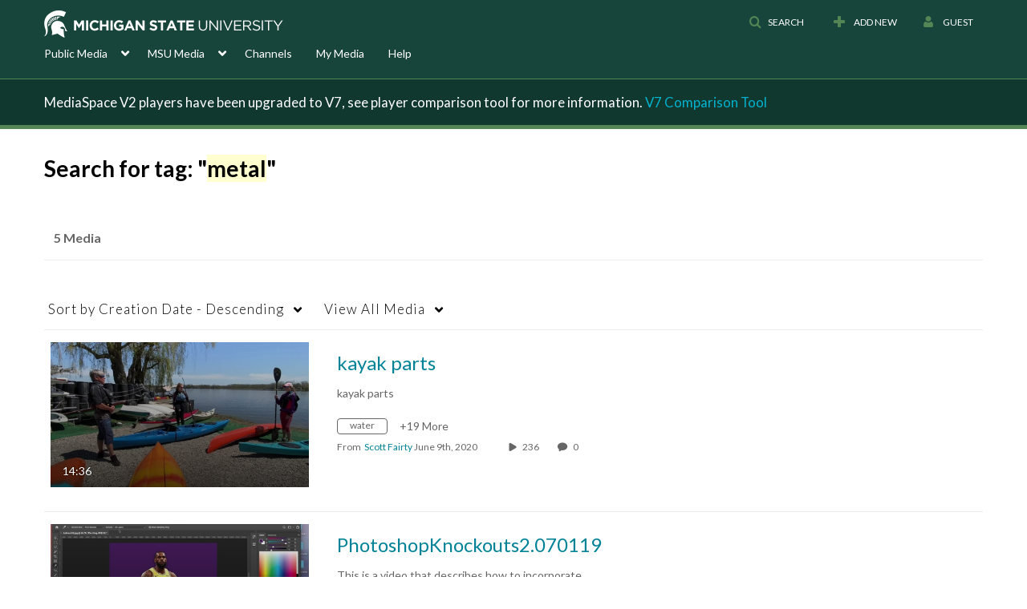

--- FILE ---
content_type: text/plain;charset=UTF-8
request_url: https://mediaspace.msu.edu/user/get-details?format=ajax&_=1768623509573
body_size: 478
content:
{"content":[{"target":"#userMobileMenuDisplayName, #userMenuDisplayName","action":"replace","content":"Guest"}],"script":"$(\"body\").trigger(\"userDetailsPopulated\");;document.querySelector(\"meta[name=xsrf-ajax-nonce]\").setAttribute(\"content\", \"[base64]\");"}